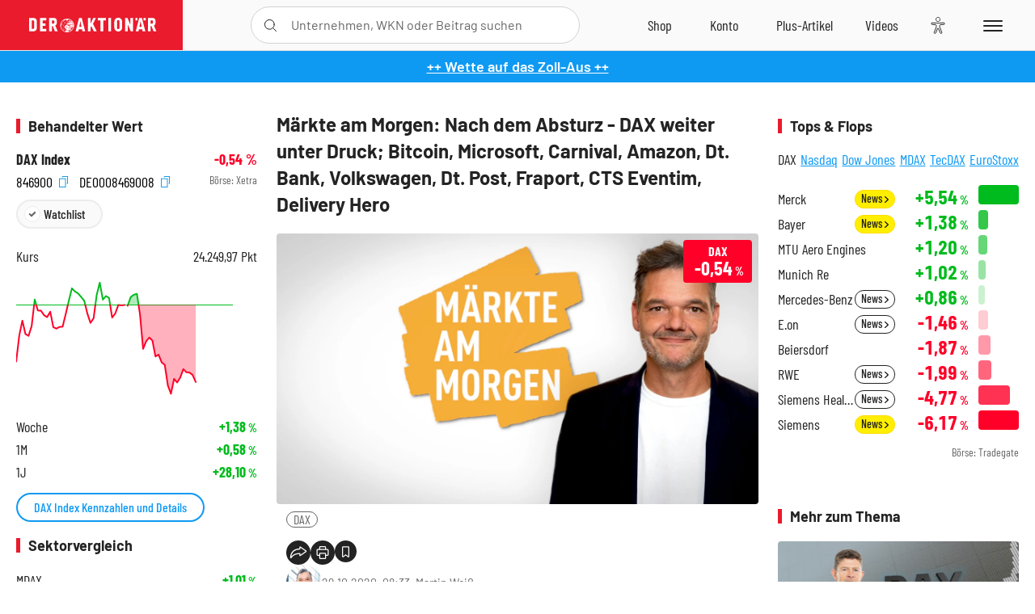

--- FILE ---
content_type: text/html; charset=utf-8
request_url: https://www.deraktionaer.de/artikel/aktien/maerkte-am-morgen-nach-dem-absturz-dax-weiter-unter-druck-bitcoin-microsoft-carnival-amazon-dt-bank-volkswagen-dt-post-fraport-cts-eventim-delivery-hero-20219697.html
body_size: 23121
content:
<!DOCTYPE html>
<html lang="de-de">
<head>
    <link rel="dns-prefetch" href="//cdn.boersenmedien.com">
    <link rel="dns-prefetch" href="//images.boersenmedien.com">
    <link rel="preconnect" href="//cdn.boersenmedien.com">
    <link rel="preconnect" href="//images.boersenmedien.com">
    
    <meta charset="utf-8">
    <meta name="viewport" content="width=device-width, initial-scale=1.0">
    <link rel="apple-touch-icon" sizes="180x180" href="/assets/images/icons/apple-touch-icon.png">
    <link rel="icon" type="image/png" sizes="32x32" href="/assets/images/icons/favicon-32x32.png">
    <link rel="icon" type="image/png" sizes="16x16" href="/assets/images/icons/favicon-16x16.png">
    <link rel="manifest" href="/manifest.json">
        <title>M&#xE4;rkte am Morgen: Nach dem Absturz - DAX weiter unter Druck; Bitcoin, Microsoft, Carnival, Amazon, Dt. Bank, Volkswagen, Dt. Post, Fraport, CTS Eventim, Delivery Hero - DER AKTION&#xC4;R</title>
    <meta name="robots" content="index, follow, noodp, max-image-preview:large">
    <meta name="theme-color" content="#e91b2c">
    <meta name="msapplication-navbutton-color" content="#e91b2c">

    <meta name="description" content="Kommt die Stabilisierung? 29.10.2020">
    <meta name="keywords" content="DAX">
    <meta name="news_keywords" content="DAX">
    <meta name="date" content="2020-10-29T08:33:00Z">
        <meta name="author" content="Martin Wei&#xDF;">
    <meta name="publisher" content="DER AKTION&#xC4;R">
    <link rel="canonical" href="https://www.deraktionaer.de/artikel/aktien/maerkte-am-morgen-nach-dem-absturz-dax-weiter-unter-druck-bitcoin-microsoft-carnival-amazon-dt-bank-volkswagen-dt-post-fraport-cts-eventim-delivery-hero-20219697.html">
    <meta property="og:title" content="M&#xE4;rkte am Morgen: Nach dem Absturz - DAX weiter unter Druck; Bitcoin, Microsoft, Carnival, Amazon, Dt. Bank, Volkswagen, Dt. Post, Fraport, CTS Eventim, Delivery Hero">
    <meta property="og:type" content="article">
        <meta property="og:image" content="https://images.boersenmedien.com/images/d91491ac-8716-4c14-93cb-67394b5148a9.jpg?w=1280">
        <meta property="og:image:width" content="1920">
        <meta property="og:image:height" content="1080">
    <meta property="og:url" content="https://www.deraktionaer.de/artikel/aktien/maerkte-am-morgen-nach-dem-absturz-dax-weiter-unter-druck-bitcoin-microsoft-carnival-amazon-dt-bank-volkswagen-dt-post-fraport-cts-eventim-delivery-hero-20219697.html">
    <meta property="og:description" content="Kommt die Stabilisierung? 29.10.2020">
    <meta property="fb:app_id" content="567365026630618">
    <meta name="twitter:card" content="summary_large_image">
    <meta name="twitter:title" content="M&#xE4;rkte am Morgen: Nach dem Absturz - DAX weiter unter Druck; Bitcoin, Microsoft, Carnival, Amazon, Dt. Bank, Volkswagen, Dt. Post, Fraport, CTS Eventim, Delivery Hero">
    <meta name="twitter:site" content="@aktionaer">
    <meta name="twitter:description" content="Kommt die Stabilisierung? 29.10.2020">
        <meta name="twitter:image" content="https://images.boersenmedien.com/images/d91491ac-8716-4c14-93cb-67394b5148a9.jpg?w=1280">
    
    
        <link rel="stylesheet" href="/assets/css/main.min.css?v=rZ20ZF1vqdF8_TfaMnskPsPukUGmbrWQ_8i4_KIwqjQ">
    
    <link rel="preload" as="script" id="IOMmBundle" href="https://data-af9a061aaf.deraktionaer.de/iomm/latest/manager/base/es6/bundle.js" />
    <link rel="preload" as="script" href="https://data-af9a061aaf.deraktionaer.de/iomm/latest/bootstrap/loader.js" />
    <script type="application/ld+json">
        {"@context":"https://schema.org","@graph":[{"@type":"WebSite","name":"DER AKTIONÄR","url":"https://www.deraktionaer.de/","potentialAction":{"@type":"SearchAction","target":"https://www.deraktionaer.de/suchen?q={search_term_string}","query-input":"required name=search_term_string"}},{"@type":"Organization","name":"Börsenmedien AG","@id":"https://www.boersenmedien.de/#publisher","url":"https://www.boersenmedien.de/","logo":{"@type":"ImageObject","url":"https://images.boersenmedien.com/images/bbc3d6ec-9cb0-4502-98d5-3adc60601cd6.png","width":1200,"height":242},"sameAs":["https://www.deraktionaer.de/","https://www.boerse-online.de/","https://www.eurams.de/"],"address":{"@type":"PostalAddress","streetAddress":"Am Eulenhof 14","addressLocality":"Kulmbach","postalCode":"95326","addressCountry":"DE"},"contactPoint":{"@type":"ContactPoint","url":"https://www.boersenmedien.de/Support/kontakt","telephone":"+49-9221-90510","contactType":"Kundenservice","availableLanguage":["Deutsch"],"areaServed":"DE"},"subOrganization":{"@type":"NewsMediaOrganization","@id":"https://www.deraktionaer.de/#publisher","name":"DER AKTIONÄR","foundingDate":"1996-01-01","url":"https://www.deraktionaer.de/","publishingPrinciples":"https://www.boersenmedien.de/agb.html","logo":{"@type":"ImageObject","url":"https://images.boersenmedien.com/images/b8000b75-24cd-4424-aeec-cf1c4544b5b6.jpg","width":1182,"height":1182},"mainEntityOfPage":{"@type":"WebPage","@id":"https://www.deraktionaer.de/"},"sameAs":["https://www.deraktionaer.de/","https://de.wikipedia.org/wiki/Der_Aktionär","https://www.facebook.com/aktionaer/","https://www.instagram.com/deraktionaer/","https://x.com/aktionaer","https://www.tiktok.com/@deraktionaer","https://apps.apple.com/de/app/der-aktionär/id448927412","https://play.google.com/store/apps/details?id=com.yopeso.deraktionar"]}}]}
    </script>
    <script src="/assets/js/ea_dynamic_loading_da.js"></script>
    <meta name="impact-site-verification" value="64808c59-4dea-4819-8bf2-c95625d83376">
</head>
<body class="">
    <script type='text/javascript' src="//data-af9a061aaf.deraktionaer.de/iomm/latest/bootstrap/loader.js"></script>
    <script data-n-head="ssr" type="text/javascript" data-body="true">
        var dataINFOnline = {
        "st": "daktion",
        "cp": "dak_rc_wf",
        "sv": "in",
        "co": "da2019",
        "sc": "yes"
        };
        IOMm('configure', { st: 'daktion', dn: 'data-af9a061aaf.deraktionaer.de', mh: 5 }); // Configure IOMm
        IOMm('pageview', dataINFOnline); // Count pageview
        IOMm('3p', 'qds', 'in'); // Trigger qds module (for agof ddf participants only!)
    </script>

    <header id="page-header">
        <div id="static-header">
            <div class="container">
                <div id="header-logo-container">
                        <a id="header-logo" href="/"><img loading="lazy" alt="DER AKTION&#xC4;R" src="https://images.boersenmedien.com/images/eef3cc9c-8c0d-43c9-a849-c732c8855a53.svg"></a>
                </div>
                <nav id="header-actions-container" aria-labelledby="header-epaper-notification">

                        <a title="Zu DER AKTIONÄR+" aria-label="Zu DER AKTIONÄR+ " href="/artikel/deraktionaerplus" id="header-aktionaerplus" class="header-action-item subpage"><span></span></a>
                    <a title="Videos" aria-label="Videos" class="header-action-item" id="header-videos" href="/videos"><span></span></a>
                    <div class="toaccount"><a title="Zum Account" aria-label="Zum Account" class="sign-in-button header-action-item" href="/account"><span></span></a></div>
                    <a title="Zum Shop" aria-label="Zum Shop" target="_blank" rel="noopener" href="https://www.boersenmedien.de/shop?btm_campaign=DA-4725-12379&btm_source=Online&btm_medium=Navigation&btm_content=deraktionaer.de&btm_term=Shop&btm_detail=shop " id="header-shop" class="header-action-item"><span></span></a>
                        <a title="E-Paper" aria-label="E-Paper" id="header-epaper" class="header-action-item" href="https://www.boersenmedien.de/produkt/deraktionaer/der-aktionaer-4725-4414.html?btm_campaign=DA-4725-12379&btm_source=Online&btm_medium=Navigation&btm_content=deraktionaer.de&btm_term=Shop&btm_detail=epaper" target="_blank" rel="noopener"><span></span></a>
                        <a title="Home" aria-label="Home" id="header-home" class="header-action-item" href="/"><span></span></a>
                    
    <button aria-label="Teilen-Menu &#xF6;ffnen" id="header-share-article" class="header-action-item">
        <span></span>
    </button>

                    
                        
<div id="search-group" class="header-action-item">
    <div id="search-button-container"><input id="search-input-placeholder" name="search-input-placeholder" role="presentation" type="text"><label aria-hidden="true" for="search-input-placeholder"></label><button class="search-button header-action-button open-search" id="header-search-button" aria-controls="search-overlay" aria-label="Suche öffnen"><span></span></button></div>
    <div id="search-overlay">
        <form method="get" id="search-input" action="/suchen">
            <input type="hidden" name="page" value="1" />
            <div class="input-wrapper">
                <input type="text" name="q" id="search-q" autocomplete="off" />
            </div>
            <button type="submit"><span class="icon-colo-primary"></span></button>
        </form>

        <div id="search-scroll-container">
            <a href="#" style="display:none;" class="search-more"><span>Alle Suchergebnisse f&#xFC;r <span class="search-value"></span> anzeigen</span></a>

            <div id="search-results-header" class="pure-g">
                <div id="search-result-symbols" class="pure-u-1-1 pure-u-sm-1-3">
                    <div class="search-title">Wertpapiere</div>
                    <div class="symbol-container"></div>
                    <div class="symbol-empty">Es gibt keine Wertpapiere.</div>
                </div>
                <div id="search-result-stories" class="pure-u-1-1 pure-u-sm-2-3">
                    <div class="search-title">Top-Artikel</div>
                    <div class="story-container"></div>
                    <div class="story-empty">Kein Treffer gefunden. Bitte versuchen Sie einen anderen Suchbegriff.</div>
                </div>
            </div>
        </div>
        <div id="search-close"><img loading="lazy" alt="Schlie&#xDF;en" src="/assets/images/svg/icon-remove.svg"></div>
    </div>
    <div id="search-overlay-background"></div>
</div>
                    
                    <div class="eyeAble_customToolOpenerClass fr-bullet-nav__link header-action-item" data-controller="bullet-layer" data-controller-options="{&quot;active-class&quot;: &quot;fr-bullet-nav__link--active&quot;}" data-tracking-header="EyeAble">
                        <div class="fr-bullet-nav__icon fr-bullet-nav__icon--eyeable eyeAbleContrastSkip"></div>
                    </div>
                    <button id="menu-button" class="hamburger hamburger--squeeze hamburger--main" type="button" aria-label="Menu" aria-controls="header-navigation">
                        <span class="hamburger-box">
                            <span class="hamburger-inner"></span>
                        </span>
                    </button>
                </nav>
            </div>
            
    <div id="share-article-nav" class="share-article-container">
        <button title="URL kopieren" class="share-url copy-button" onclick="return copy(window.location.href)"><img
                alt="CopyLink"
                src="https://images.boersenmedien.com/images/e9f70a2a-88af-4b41-b33a-e146c67328ce.svg" loading="lazy">
        </button>
        <a title="Facebook teilen" class="share-fb"
           href="https://www.facebook.com/sharer.php?u=https%3A%2F%2Fwww.deraktionaer.de%2Fartikel%2Faktien%2Fmaerkte-am-morgen-nach-dem-absturz-dax-weiter-unter-druck-bitcoin-microsoft-carnival-amazon-dt-bank-volkswagen-dt-post-fraport-cts-eventim-delivery-hero-20219697.html&amp;t=M%C3%A4rkte&#x2B;am&#x2B;Morgen%3A&#x2B;Nach&#x2B;dem&#x2B;Absturz&#x2B;-&#x2B;DAX&#x2B;weiter&#x2B;unter&#x2B;Druck%3B&#x2B;Bitcoin%2C&#x2B;Microsoft%2C&#x2B;Carnival%2C&#x2B;Amazon%2C&#x2B;Dt.&#x2B;Bank%2C&#x2B;Volkswagen%2C&#x2B;Dt.&#x2B;Post%2C&#x2B;Fraport%2C&#x2B;CTS&#x2B;Eventim%2C&#x2B;Delivery&#x2B;Hero"
           rel="noopener" target="da_social"><span></span></a>
        <a title="Tweet" class="share-twitter"
           href="https://twitter.com/intent/tweet?url=https%3A%2F%2Fwww.deraktionaer.de%2Fartikel%2Faktien%2Fmaerkte-am-morgen-nach-dem-absturz-dax-weiter-unter-druck-bitcoin-microsoft-carnival-amazon-dt-bank-volkswagen-dt-post-fraport-cts-eventim-delivery-hero-20219697.html" rel="noopener"
           target="da_social"><span></span></a>
        <a title="Per E-Mail teilen" class="share-mail"
           href="mailto:?body=https://www.deraktionaer.dehttps://www.deraktionaer.de/artikel/aktien/maerkte-am-morgen-nach-dem-absturz-dax-weiter-unter-druck-bitcoin-microsoft-carnival-amazon-dt-bank-volkswagen-dt-post-fraport-cts-eventim-delivery-hero-20219697.html" rel="noopener"
           target="da_social"><span></span></a>
        <a title="Seite Drucken" class="share-print" href="javascript:self.print()"><span></span></a>
    </div>

        </div>
        <div id="header-navigation" class="pure-g">
            <div id="navigation-main" class="pure-u-1-1 pure-u-xl-2-3">
                <nav id="navigation" aria-label="Navigation">
                    <ul>
                        <li><a href="/">Home</a></li>
                            <li><a href="/magazin">Magazin</a></li>    
                        <li><a href="/marktueberblick.html">Marktüberblick</a></li>
                        <li>
                            <a href="/musterdepots.html">Depots</a>
                            <span class="open-sub"></span>
                            <div>
                                <ul>
                                    
                                        
        <li><a href="/real-musterdepot.html">Real-Depot</a></li>
        <li><a href="/aktionaer-musterdepot.html">AKTION&#xC4;R-Depot</a></li>
        <li><a href="/derivate-favoriten-empfehlungen.html">AKTION&#xC4;R Derivate-Favoriten</a></li>
        <li><a href="/langfristiges-musterdepot.html">Schlag-den-Buffett-Depot (Langfristiges Musterdepot)</a></li>
        <li><a href="/tsi-musterdepot.html">TSI-Musterdepot</a></li>

                                    
                                </ul>
                            </div>
                        </li>
                        <li class="navigation-strong"><a href="/artikel/deraktionaerplus">DER AKTIONÄR<strong>+</strong></a></li>
                        <li><a href="/invest">DER AKTIONÄR Indizes</a></li>
                        <li>
                            <span class="nav-no-link">Finanz-Check</span>
                            <span class="open-sub"></span>
                            <div>
                                <ul>
                                    <li><a href="/broker-vergleich">Broker-Vergleich</a></li>
                                    <li><a href="/krypto-broker-vergleich">Krypto-Broker-Vergleich</a></li>
                                    <li><a href="/krypto-boersen-vergleich">Krypto-Börsen-Vergleich</a></li>
                                    <li><a href="/kinderdepot-broker-vergleich">Kinderdepot-Vergleich</a></li>
                                    <li><a href="/tagesgeld-vergleich.html">Tagesgeld-Vergleich</a></li>
                                    <li><a href="/festgeld-vergleich.html">Festgeld-Vergleich</a></li>
                                </ul>
                            </div>
                        </li>
                        <li><a href="/podcasts">Podcasts</a></li>
                        <li>
                            <a href="/videos">DER AKTIONÄR TV</a>
                            <span class="open-sub"></span>
                            <div>
                                <ul>
                                    <li><a href="/videos">Übersicht</a></li>
                                        <li><a href="/videos/boersenpunk/1">B&#xF6;rsenpunk</a></li>
                                        <li><a href="/videos/dax-check/1">DAX-Check LIVE</a></li>
                                        <li><a href="/videos/futuremarkets/1">Future Markets</a></li>
                                        <li><a href="/videos/goldexpertebussler/1">Goldfolio</a></li>
                                        <li><a href="/videos/heavytraderz/1">HeavytraderZ</a></li>
                                        <li><a href="/videos/hotstockreport/1">Hot Stock Report</a></li>
                                        <li><a href="/videos/olivermichel/1">Krypto-Talk</a></li>
                                        <li><a href="/videos/maydornsmeinung/1">maydornsmeinung</a></li>
                                        <li><a href="/videos/schroedersnebenwerte/1">Schr&#xF6;ders Nebenwerte-Watchlist</a></li>
                                        <li><a href="/videos/trading-tipps/1">Trading-Tipp</a></li>
                                        <li><a href="/videos/keyinvest/1">UBS DailyTrader</a></li>
                                </ul>
                            </div>
                        </li>
                        <li>
                            <a href="https://www.boersenmedien.de/shop" target="_blank" rel="noopener">Abo &amp; Shop</a>
                            <span class="open-sub"></span>
                            <div>
                                <ul>
                                    <li><a href="https://www.boersenmedien.de/magazine/deraktionaer/einzelausgaben" target="_blank" rel="noopener">DER AKTIONÄR</a></li>
                                    <li><a href="https://www.boersenmedien.de/aktienreports/1" target="_blank" rel="noopener">Aktien-Reports</a></li>
                                    <li><a href="https://www.boersenmedien.de/boersendienste" target="_blank" rel="noopener">Börsendienste</a></li>
                                </ul>
                            </div>
                        </li>
                        <li><a href="/experten">Experten</a></li>
                        <li><a href="https://www.boersenmedien.com/karriere/jobangebote">Jobs/Karriere</a></li>
                    </ul>
                </nav>
                <nav id="navigation-user" aria-label="Mein Konto">
                        <div class="signin">
                            <div class="navigation-user-row sign-in-button">
                                <div><strong>Sie sind neu hier?</strong> Registrieren Sie sich kostenlos um alle Funktionen unserer Website nutzen zu können:</div>
                                <div><a href="https://login.boersenmedien.com/account/signup" class=" pure-button-secondary"><span>Registrieren</span></a></div>
                            </div>
                            <span class="sign-in-loading">Laden</span>
                        </div>
                        <div class="signin">
                            <div class="navigation-user-row sign-in-button">
                                <div><strong>Sie sind bereits registriert?</strong> Hier können Sie sich anmelden:</div>
                                <div>
                                    <a class=" pure-button-secondary" href="/account/signin"><span>Anmelden</span></a>
                                </div>
                            </div>
                            <span class="sign-in-loading">Laden</span>
                        </div>
                        <div class="signout">
                            <strong id="navigation-head">Willkommen auf deraktionaer.de!</strong><br>
                            <a class="user-nav-button user-nav-symbols" href="/account/watchlist">Meine Watchlist</a>
                            <a class="user-nav-button user-nav-articles" href="/account/bookmarks">Gespeicherten Artikel</a>
                            <a href="https://konto.boersenmedien.com" target="_blank" rel="noopener" class="user-nav-button user-nav-bmagaccount">Börsenmedien Konto</a>
                            <a class="pure-button-primary" href="/account/logout"><span class="sing-out-button">Abmelden</span></a>
                            <br>
                        </div>
                </nav>
                <div class="pure-g">
                    <div id="navigation-app" class="pure-u-1-1 pure-u-lg-1-2">
                        <div><img loading="lazy" alt="DER-AKTION&#xC4;R App" id="app-logo" src="https://images.boersenmedien.com/images/757ea3d3-5e46-4275-80df-30eb7052784c.svg"> DER AKTIONÄR – Unsere App</div>
                        <div><a target="_blank" rel="noopener" id="app-apple" href="https://itunes.apple.com/de/app/der-aktionar-deutschlands/id448927412"><img loading="lazy" alt="Laden im Appstore" src="/assets/images/svg/logo-appstore.svg"></a><a id="app-android" target="_blank" rel="noopener" href="https://play.google.com/store/apps/details?id=com.yopeso.deraktionar"><img alt="Jetzt bei Google Play" src="/assets/images/svg/logo-gplay.svg" /></a></div>
                    </div>
                    <div id="navigation-sm" class="pure-u-1-1 pure-u-lg-1-2">
                        <strong>Folgen Sie uns</strong><br>
                        <a class="share-youtube" target="_blank" rel="noopener" href="https://www.youtube.com/user/DAFChannel/videos">Youtube</a>
                        <a class="share-instagram" target="_blank" rel="noopener" href="https://www.instagram.com/deraktionaer/">Instagram</a>
                        <a class="share-fb" target="_blank" rel="noopener" href="https://www.facebook.com/aktionaer">Facebook</a>
                        <a class="share-twitter" target="_blank" rel="noopener" href="https://twitter.com/aktionaer">Twitter</a>
                    </div>
                </div>
            </div>
            <aside id="navigation-sidebar" class="pure-u-1-1 pure-u-xl-1-3">
                <div class="pure-g">
                    <div id="navigation-stories" class="pure-u-1-1 pure-u-md-16-24 pure-u-xl-1-1"></div>
                    <div id="navigation-symbols" class="pure-u-1-1 pure-u-md-8-24 pure-u-xl-1-1"></div>
                </div>
            </aside>
        </div>
    </header>

    <div class="breaking-news-container">
        

        <div class="header-banner">
            <div><a href="https://www.boersenmedien.de/produkt/deraktionaer/der-aktionaer-4725-4414.html?btm_campaign=DA-2547-12379&amp;btm_source=Online&amp;btm_medium=BalkenBlau&amp;btm_content=deraktionaer.de&amp;btm_term=Shop" target="_blank" rel="nofollow">&#x2B;&#x2B; Wette auf das Zoll-Aus &#x2B;&#x2B;</a></div>
        </div>

    </div>

        <div id="banner-top-container">
            <div id="banner-big-bill-container">
                <div id="Ads_BA_BS" style="position: relative; text-align: center;">                    
                    <div id='Ads-Bigsize'></div>
                </div>
            </div>
            <div id="banner-sky-container">
                <div id="Ads_BA_SKY">
                    <div id='Ads-Sky' style='min-width: 120px; min-height: 600px;'></div>
                </div>
            </div>
            <div id="banner-sky-left-container">
                <div id="Ads_BA_SKY_LEFT">
                    <div id='Ads-Sky-Left' style='min-width: 120px; min-height: 600px;'></div>
                </div>
            </div>
        </div>

    <div id="page-body" class="container">
        
<article id="article-detail" aria-labelledby="article-title">
    <div id="article-detail-content">
        <header id="article-detail-header">
            <h1 id="article-title">Märkte am Morgen: Nach dem Absturz - DAX weiter unter Druck; Bitcoin, Microsoft, Carnival, Amazon, Dt. Bank, Volkswagen, Dt. Post, Fraport, CTS Eventim, Delivery Hero</h1>
            <div class="article-header-image">
                <figure>
                    <picture>
                        <source media="(min-width: 1023px)" srcset="https://images.boersenmedien.com/images/d91491ac-8716-4c14-93cb-67394b5148a9.jpg?w=1280&webp=true"
                                type="image/webp">
                        <source media="(min-width: 767px)" srcset="https://images.boersenmedien.com/images/d91491ac-8716-4c14-93cb-67394b5148a9.jpg?w=1280&webp=true"
                                type="image/webp">
                        <img loading="lazy" src="https://images.boersenmedien.com/images/d91491ac-8716-4c14-93cb-67394b5148a9.jpg?w=1280&webp=true"
                             alt="Märkte am Morgen: Nach dem Absturz - DAX weiter unter Druck; Bitcoin, Microsoft, Carnival, Amazon, Dt. Bank, Volkswagen, Dt. Post, Fraport, CTS Eventim, Delivery Hero">
                    </picture>
                </figure>
                    
<a class="stock-info stock-info-badge stock-info-badge-big" data-quote="DE0008469008" title="DAX Index" href="/aktien/kurse/dax-de0008469008.html">
    <span class="stock-info-name flex-ellipsis-variable">DAX</span>
    <span class="changePct">-</span>&thinsp;<span class="percentSgn">%</span>    
</a>
            </div>
            <ul id="article-detail-keywords">
                        <li><a href="/suchen?q=%22dax%22">DAX</a></li>
            </ul>
            <div id="article-header-info">
                <div class="author-info">
                            <img loading="lazy" alt="Martin Wei&#xDF;" class="pure-img"
                                 src="https://images.boersenmedien.com/images/253d0281-c5f0-425b-9d85-0d1bd56a7f57.jpg?w=80">
                            29.10.2020, 08:33
                            <span class="article-header-author"> &#8231; <a href="/experten/martin-weiss.html">Martin Wei&#xDF;</a></span>
                </div>
                <div id="share-container">
                    <div class="share-buttons">
                        <button aria-label="Teilen-Menu &#xF6;ffnen" id="sm-page-button"
                                class="share-button"></button>
                        
<div id="share-page-nav" class="share-article-container">
	<button title="URL kopieren" class="are-url copy-button" onclick="return copy(window.location.href)"><img alt="AltLinkShare" src="https://images.boersenmedien.com/images/e9f70a2a-88af-4b41-b33a-e146c67328ce.svg" loading="lazy"></button>
	<a title="Facebook teilen" class="share-fb" href="https://www.facebook.com/sharer.php?u=https%3A%2F%2Fwww.deraktionaer.de%2Fartikel%2Faktien%2Fmaerkte-am-morgen-nach-dem-absturz-dax-weiter-unter-druck-bitcoin-microsoft-carnival-amazon-dt-bank-volkswagen-dt-post-fraport-cts-eventim-delivery-hero-20219697.html&amp;t=M%C3%A4rkte&#x2B;am&#x2B;Morgen%3A&#x2B;Nach&#x2B;dem&#x2B;Absturz&#x2B;-&#x2B;DAX&#x2B;weiter&#x2B;unter&#x2B;Druck%3B&#x2B;Bitcoin%2C&#x2B;Microsoft%2C&#x2B;Carnival%2C&#x2B;Amazon%2C&#x2B;Dt.&#x2B;Bank%2C&#x2B;Volkswagen%2C&#x2B;Dt.&#x2B;Post%2C&#x2B;Fraport%2C&#x2B;CTS&#x2B;Eventim%2C&#x2B;Delivery&#x2B;Hero" rel="noopener" target="da_social"><img alt="Bei facebook teilen" src="https://images.boersenmedien.com/images/static/icon-facebook-grey.svg" loading="lazy"></a>
	<a title="Tweet" class="share-twitter" href="https://twitter.com/intent/tweet?url=https%3A%2F%2Fwww.deraktionaer.de%2Fartikel%2Faktien%2Fmaerkte-am-morgen-nach-dem-absturz-dax-weiter-unter-druck-bitcoin-microsoft-carnival-amazon-dt-bank-volkswagen-dt-post-fraport-cts-eventim-delivery-hero-20219697.html&text=M%C3%A4rkte&#x2B;am&#x2B;Morgen%3A&#x2B;Nach&#x2B;dem&#x2B;Absturz&#x2B;-&#x2B;DAX&#x2B;weiter&#x2B;unter&#x2B;Druck%3B&#x2B;Bitcoin%2C&#x2B;Microsoft%2C&#x2B;Carnival%2C&#x2B;Amazon%2C&#x2B;Dt.&#x2B;Bank%2C&#x2B;Volkswagen%2C&#x2B;Dt.&#x2B;Post%2C&#x2B;Fraport%2C&#x2B;CTS&#x2B;Eventim%2C&#x2B;Delivery&#x2B;Hero" rel="noopener" target="da_social"><img alt="Mit twitter teilen" src="https://images.boersenmedien.com/images/c2ffe345-c71f-42e4-9ee3-bd80ca076e68.svg" loading="lazy"></a>
	<a title="Per E-Mail teilen" class="share-mail" href="mailto:?body=https://www.deraktionaer.de/artikel/aktien/maerkte-am-morgen-nach-dem-absturz-dax-weiter-unter-druck-bitcoin-microsoft-carnival-amazon-dt-bank-volkswagen-dt-post-fraport-cts-eventim-delivery-hero-20219697.html" rel="noopener" target="da_social"><img alt="Nachricht senden" src="https://images.boersenmedien.com/images/static/icon-email-grey.svg" loading="lazy"></a>
</div>
                        <a id="print-page-button" class="share-button" title="Seite Drucken"
                           href="javascript:self.print()"><span></span></a>
                        <button id="save-article-body" aria-label="Artikel zu Favoriten hinzuf&#xFC;gen"
                                data-bookmark="20219697" class="add"><span></span></button>
                    </div>
                </div>
            </div>
        </header>

        <div id="article-body">
                        
<p class="article-introduction">Kommt die Stabilisierung? Nach dem DAX-Absturz zur Wochenmitte um mehr als 4 Prozent, setzt sich der Abgabedruck heute zunächst fort und drückt den deutschen Leitindex weitere 0,5 Prozent in die Tiefe. Die Angst vor den wirtschaftlichen Auswirkungen des für November beschlossenen Lockdowns treibt die Anleger an die Seitenlinien. Hinzu kamen die höchsten Kursverluste seit Juni an der Wall Street. Alle aktuellen Entwicklungen sehen Sie im Video.</p>
                        
<div class="text-center article-video no-bottom-border">
    <div class="embed-container">
        <iframe src="https://www.youtube.com/embed/jE4Z16ajBy8" allowfullscreen title="YouTube Video"></iframe>
    </div>
</div>
        </div>
            <div class="clear-both">
                <h2 id="werte-title" class="category-headline">Behandelte Werte</h2>
                <div class="table-scrollx-container">
                    <table class="pure-table pure-table-horizontal werte-table" aria-labelledby="werte-title">
                        <thead>
                        <tr>
                            <th scope="col">Name</th>
                            <th scope="col" class="text-center">Wert</th>
                            <th scope="col" class="text-center">Veränderung<br><small>Heute in %</small></th>
                        </tr>
                        </thead>
                        <tbody>
                            <tr class="stock-info" data-quote="DE0008469008" style="opacity:1">
                                <td><a title="DAX Index" href="/aktien/kurse/dax-de0008469008.html">DAX</a></td>
                                <td class="text-center nowrap"><span
                                        class="price">-</span>&thinsp;Pkt.</td>
                                <td class="text-center"><span class="stock-info-badge"><span
                                            class="changePct"></span></span></td>
                            </tr>
                        </tbody>
                    </table>
                </div>
                <br>
            </div>
        <div class="hidden">
                    <span class="category-data" data-category="USA"></span>
                    <span class="category-data" data-category="Deutschland"></span>
                    <span class="category-data" data-category="China"></span>
        </div>

            
    <h2 class="category-headline">Aktuelle Ausgabe</h2>
    <div class="article-list-latest-issue">
        <div class="last-issue-cover">
            <a class="release-item-image" href="https://www.boersenmedien.de/produkt/deraktionaer/der-aktionaer-4725-4414.html?btm_campaign=DA-2547-12379&btm_source=Online&btm_medium=Widget&btm_content=deraktionaer.de&btm_term=Shop&btm_detail=Neuerscheinungen&btm_info=%2Fartikel%2Faktien%2Fmaerkte-am-morgen-nach-dem-absturz-dax-weiter-unter-druck-bitcoin-microsoft-carnival-amazon-dt-bank-volkswagen-dt-post-fraport-cts-eventim-delivery-hero-20219697.html" target="_blank">
                <img loading="lazy" alt="DER AKTION&#xC4;R 47/25" src="https://images.boersenmedien.com/images/525255bf-7303-4622-85e5-db48992381c3.jpg?w=600&webp=true" />
            </a>
        </div>
        <h3>
            <a class="release-item-image" href="https://www.boersenmedien.de/produkt/deraktionaer/der-aktionaer-4725-4414.html?btm_campaign=DA-2547-12379&btm_source=Online&btm_medium=Widget&btm_content=deraktionaer.de&btm_term=Shop&btm_detail=Neuerscheinungen&btm_info=%2Fartikel%2Faktien%2Fmaerkte-am-morgen-nach-dem-absturz-dax-weiter-unter-druck-bitcoin-microsoft-carnival-amazon-dt-bank-volkswagen-dt-post-fraport-cts-eventim-delivery-hero-20219697.html" target="_blank">
                Kehrtwende im Zollstreit? Diese Trump-Trades sind hei&#xDF;e Wetten!
            </a>
        </h3>
        <div class="latest-issue-data">
            <span><i title="Ausgabennummer" class="icon-book icon-color-secondary"></i>Nr. 47/25</span>
            <span><i title="Preis" class="icon-price icon-color-secondary"></i>8,90&thinsp;&euro;</span>
        </div>
        <div class="button-container">
            <a class="pure-button pure-button-paypal" target="_blank" rel="noopener" href="https://www.boersenmedien.de/zahlungsmethode/paypal/express/4414?btm_campaign=DA-2547-12379&btm_source=Online&btm_medium=Widget&btm_content=deraktionaer.de&btm_term=PPExpress&btm_detail=AktuelleAusgabe&btm_info=%2Fartikel%2Faktien%2Fmaerkte-am-morgen-nach-dem-absturz-dax-weiter-unter-druck-bitcoin-microsoft-carnival-amazon-dt-bank-volkswagen-dt-post-fraport-cts-eventim-delivery-hero-20219697.html"><img loading="lazy" src="https://images.boersenmedien.com/images/74d4a911-0acd-4505-abbe-7e50458f125b.svg" alt="Paypal" title="Paypal"> Sofortkauf</a>
            <a class="pure-button pure-button-secondary" target="_blank" rel="noopener" href="https://www.boersenmedien.de/Checkout/AddToCart?id=4414&btm_campaign=DA-2547-12379&btm_source=Online&btm_medium=Widget&btm_content=deraktionaer.de&btm_term=Warenkorb&btm_detail=AktuelleAusgabe&btm_info=%2Fartikel%2Faktien%2Fmaerkte-am-morgen-nach-dem-absturz-dax-weiter-unter-druck-bitcoin-microsoft-carnival-amazon-dt-bank-volkswagen-dt-post-fraport-cts-eventim-delivery-hero-20219697.html">Im Shop kaufen</a>
            <small>Sie erhalten einen Download-Link per E-Mail. Außerdem können Sie gekaufte E-Paper in Ihrem <a class="text-link" href="https://konto.boersenmedien.de" target="_blank">Konto</a> herunterladen.</small>
        </div>
    </div>

            <div id="similar-product">
                <section>
    <h2 class="category-headline">Buchtipp: Der gro&#xDF;e Gebert</h2>
    <div class="pure-g">
        <div id="similar-product-description">
            <p>„Der intelligente Investor“, „Börsenindikatoren“ und „Börsenzyklen“ sind Klassiker der Börsen­literatur. Ihr Autor ist der seit vielen Jahrzehnten an der Börse außerordentlich erfolgreiche Physiker Thomas Gebert, dessen „Gebert Börsenindikator“ seit Jahren die Fachwelt durch seine Einfachheit und durch seine Outperformance beeindruckt. Nun hat Thomas Gebert seine drei Best­seller komplett überarbeitet, an die heutige ­Situation angepasst und mit aktuellen Beispielen ver­sehen. <br>„Der große Gebert“ ist geballtes Börsenwissen, das dem Leser eine Anleitung gibt, wie er sachlich, unaufgeregt und überaus erfolgreich an den Märkten agieren kann.</p>
        </div>
        <div class="article-list-image-container pure-u-1-1 pure-u-sm-6-24">
            <a href="https://www.boersenmedien.de/produkt/buch/der-groe-gebert-3458.html?ref=deraktionaer" target="_blank" rel="noopener">
                <img loading="lazy" src="https://images.boersenmedien.com/images/a35d7d7a-2fe7-448f-af7c-eb8efd14eb81.jpg?w=500&webp=true" class="pure-img" title="Der gro&#xDF;e Gebert" alt="Der gro&#xDF;e Gebert">
            </a>
        </div>
        <div class="article-list-text-container pure-u-1-1 pure-u-sm-18-24">
                <div class="book-product-info"><p><b>Autoren:</b> Gebert, Thomas<br><b>Seitenanzahl:</b> 336<br><b>Erscheinungstermin:</b> 08.02.2024<br><b>Format:</b> Taschenbuch<br><b>ISBN:</b> 978-3-86470-965-4<br></p></div>
            <div class="book-product-price">
                <strong>Preis:</strong> 14,90&thinsp;€
            </div>
            <div class="button-container">
                <a class="pure-button pure-button-paypal"
                   href="https://www.boersenmedien.de/zahlungsmethode/paypal/express/3458?ref=deraktionaer"
                   target="_blank" rel="noopener" alt="Paypal Sofortkauf" title="Paypal Sofortkauf">
                    <img loading="lazy" src="https://images.boersenmedien.com/images/74d4a911-0acd-4505-abbe-7e50458f125b.svg"
                         alt="Paypal" title="Paypal">
                </a>
                <a class="pure-button pure-button-secondary"
                   href="https://www.boersenmedien.de/Checkout/AddToCart?id=3458?ref=deraktionaer"
                   target="_blank" rel="noopener">
                    Im Shop kaufen
                </a>                
            </div>
        </div>
    </div>
</section>
            </div>
    </div>
    
<aside id="article-detail-symbol" aria-label="Wertpapierinformationen" data-quote="DE0008469008">
        <h2 class="category-headline">Behandelter Wert</h2>
        <div class="symbol-intro">
            <div>
                <a href="/aktien/kurse/dax-de0008469008.html">DAX Index</a>
                <strong class="text-right stock-info"><span class="changePct"></span><span class="percentSgn">&thinsp;%</span></strong>
            </div>
            <div>
                <div>
                        <button class="copy-button" onclick="return copy('846900')"> 846900 <i class="icon--exit-fullscreen icon-copy icon-color-action"></i></button>
                        <button class="copy-button" onclick="return copy('DE0008469008')"> DE0008469008 <i class="icon--exit-fullscreen icon-copy icon-color-action"></i></button>
                </div>
                <small class="text-right">Börse: <span class="exchange"></span></small>
            </div>
            <div id="save-symbol-body">
                <button class="add pure-button pure-button-primary" aria-label="Wert zur Watchlist hinzuf&#xFC;gen" data-watchlist="DE0008469008"> Watchlist</button>
            </div>
        </div>
        <dl aria-label="Wertpapierdetails zu DAX Index" class="symbol-information">
            <dt>Kurs</dt>
            <dd><span class="price"></span> <span class="currency"></span></dd>

        </dl>
        <div id="article-detail-symbols-chart">
            <a id="sparkline-chart-container" href="/aktien/kurse/dax-de0008469008.html">
                <div id="sparkline-chart"></div>
            </a>
            <div id="symbol_performance"></div>
            <a class="pure-button pure-button-primary" title="DAX Index Kennzahlen und Details" href="/aktien/kurse/dax-de0008469008.html">DAX Index Kennzahlen und Details</a>
        </div>
        <div data-peergroup="DE0008469008" id="article-detail-symbol-peergroup-container"></div>
</aside>
    
<aside id="article-detail-further" aria-labelledby="more-title">
        <section>
            <h2 class="category-headline">Tops &amp; Flops</h2>
            <div class="tabs" id="topflop">
                <ul class="tab-nav">
                        <li><a id="topflop-Dax" class="">DAX</a></li>
                        <li><a id="topflop-Nasdaq" class="inactive">Nasdaq</a></li>
                        <li><a id="topflop-DowJones" class="inactive">Dow Jones</a></li>
                        <li><a id="topflop-MDax" class="inactive">MDAX</a></li>
                        <li><a id="topflop-TecDax" class="inactive">TecDAX</a></li>
                        <li><a id="topflop-Eurostoxx" class="inactive">EuroStoxx</a></li>
                </ul>
                <div>
                        <div class="tab-page" id="topflop-Dax-c" style="display:block">
                            <ul class="topflop">
        <li class="top">
            <div class="topflop-company">
                <a class="topflop-name" href="/aktien/kurse/merck-de0006599905.html">Merck</a>
                    <span class="news">
                        <a href="/artikel/maerkte-forex-zinsen/dax-kurz-vor-ausbruch-bilfinger-cancom-dt-telekom-eckert-ziegler-merck-sma-solar-talanx-im-check-20390291.html">
                            News <i class="icon-arrow"></i>
                        </a>
                    </span>
            </div>
            <span class="topflop-value up">&#x2B;5,54<span>&thinsp;%</span></span>
            <span class="topflop-bar up"><span class="progress" style="width:100.00%"></span></span>
            
        </li>
        <li class="top">
            <div class="topflop-company">
                <a class="topflop-name" href="/aktien/kurse/bayer-de000bay0017.html">Bayer</a>
                    <span class="news">
                        <a href="/artikel/pharma-biotech/bayer-aktie-im-aufwind-das-raten-jetzt-die-analysten-20390270.html">
                            News <i class="icon-arrow"></i>
                        </a>
                    </span>
            </div>
            <span class="topflop-value up">&#x2B;1,38<span>&thinsp;%</span></span>
            <span class="topflop-bar up"><span class="progress" style="width:24.85%"></span></span>
            
        </li>
        <li class="top">
            <div class="topflop-company">
                <a class="topflop-name" href="/aktien/kurse/mtuaeroengines-de000a0d9pt0.html">MTU Aero Engines</a>
            </div>
            <span class="topflop-value up">&#x2B;1,20<span>&thinsp;%</span></span>
            <span class="topflop-bar up"><span class="progress" style="width:21.74%"></span></span>
            
        </li>
        <li class="top">
            <div class="topflop-company">
                <a class="topflop-name" href="/aktien/kurse/munichre-de0008430026.html">Munich Re</a>
            </div>
            <span class="topflop-value up">&#x2B;1,02<span>&thinsp;%</span></span>
            <span class="topflop-bar up"><span class="progress" style="width:18.44%"></span></span>
            
        </li>
        <li class="top">
            <div class="topflop-company">
                <a class="topflop-name" href="/aktien/kurse/mercedes-benz-de0007100000.html">Mercedes-Benz</a>
                    <span class="news news-secondary">
                        <a href="/nachricht/roundupausfuerdasverbrenner-auskoalitionuneinig-483436.html">
                            News <i class="icon-arrow"></i>
                        </a>
                    </span>
            </div>
            <span class="topflop-value up">&#x2B;0,86<span>&thinsp;%</span></span>
            <span class="topflop-bar up"><span class="progress" style="width:15.55%"></span></span>
            
        </li>
        <li class="flop">
            <div class="topflop-company">
                <a class="topflop-name" href="/aktien/kurse/eon-de000enag999.html">E.on</a>
                    <span class="news news-secondary">
                        <a href="/nachricht/eqs-ddeonsedeutsch-483530.html">
                            News <i class="icon-arrow"></i>
                        </a>
                    </span>
            </div>
            <span class="topflop-value down">-1,46<span>&thinsp;%</span></span>
            <span class="topflop-bar down"><span class="progress" style="width:23.67%"></span></span>
            
        </li>
        <li class="flop">
            <div class="topflop-company">
                <a class="topflop-name" href="/aktien/kurse/beiersdorf-de0005200000.html">Beiersdorf</a>
            </div>
            <span class="topflop-value down">-1,87<span>&thinsp;%</span></span>
            <span class="topflop-bar down"><span class="progress" style="width:30.29%"></span></span>
            
        </li>
        <li class="flop">
            <div class="topflop-company">
                <a class="topflop-name" href="/aktien/kurse/rwe-de0007037129.html">RWE</a>
                    <span class="news news-secondary">
                        <a href="/nachricht/aktien-flashrwekorrigierennachskeptischerkepler-einstufung-483506.html">
                            News <i class="icon-arrow"></i>
                        </a>
                    </span>
            </div>
            <span class="topflop-value down">-1,99<span>&thinsp;%</span></span>
            <span class="topflop-bar down"><span class="progress" style="width:32.22%"></span></span>
            
        </li>
        <li class="flop">
            <div class="topflop-company">
                <a class="topflop-name" href="/aktien/kurse/siemenshealthineers-de000shl1006.html">Siemens Healthineers</a>
                    <span class="news news-secondary">
                        <a href="/nachricht/siemenssetztaufdigitalgeschaeft-483420.html">
                            News <i class="icon-arrow"></i>
                        </a>
                    </span>
            </div>
            <span class="topflop-value down">-4,77<span>&thinsp;%</span></span>
            <span class="topflop-bar down"><span class="progress" style="width:77.34%"></span></span>
            
        </li>
        <li class="flop">
            <div class="topflop-company">
                <a class="topflop-name" href="/aktien/kurse/siemens-de0007236101.html">Siemens</a>
                    <span class="news">
                        <a href="/artikel/aktien/siemens-zahlen-ausblick-kapitalmarkttag-jetzt-zaehlt-es-20390289.html">News <i class="icon-arrow"></i></a>
                    </span>
            </div>
            <span class="topflop-value down">-6,17<span>&thinsp;%</span></span>
            <span class="topflop-bar down"><span class="progress" style="width:100.00%"></span></span>
            
        </li>
</ul>
<small>Börse: Tradegate</small>
                        </div>
                        <div class="tab-page" id="topflop-Nasdaq-c" style="">
                            <ul class="topflop">
        <li class="top">
            <div class="topflop-company">
                <a class="topflop-name" href="/aktien/kurse/ciscosystems-us17275r1023.html">Cisco Systems</a>
                    <span class="news">
                        <a href="/artikel/aktien/disco-bei-cisco-darum-feiern-aktionaer-leser-jetzt-20390299.html">
                            News <i class="icon-arrow"></i>
                        </a>
                    </span>
            </div>
            <span class="topflop-value up">&#x2B;6,34<span>&thinsp;%</span></span>
            <span class="topflop-bar up"><span class="progress" style="width:100.00%"></span></span>
            
        </li>
        <li class="top">
            <div class="topflop-company">
                <a class="topflop-name" href="/aktien/kurse/coca-colaeuropacificpartnersplc-gb00bdcpn049.html">Coca-Cola Europacific Partners PLC</a>
            </div>
            <span class="topflop-value up">&#x2B;1,00<span>&thinsp;%</span></span>
            <span class="topflop-bar up"><span class="progress" style="width:15.70%"></span></span>
            
        </li>
        <li class="top">
            <div class="topflop-company">
                <a class="topflop-name" href="/aktien/kurse/analogdevices-us0326541051.html">Analog Devices</a>
            </div>
            <span class="topflop-value up">&#x2B;0,84<span>&thinsp;%</span></span>
            <span class="topflop-bar up"><span class="progress" style="width:13.24%"></span></span>
            
        </li>
        <li class="top">
            <div class="topflop-company">
                <a class="topflop-name" href="/aktien/kurse/xcelenergy-us98389b1008.html">Xcel Energy</a>
            </div>
            <span class="topflop-value up">&#x2B;0,72<span>&thinsp;%</span></span>
            <span class="topflop-bar up"><span class="progress" style="width:11.32%"></span></span>
            
        </li>
        <li class="top">
            <div class="topflop-company">
                <a class="topflop-name" href="/aktien/kurse/veriskanalytics-us92345y1064.html">Verisk Analytics</a>
            </div>
            <span class="topflop-value up">&#x2B;0,71<span>&thinsp;%</span></span>
            <span class="topflop-bar up"><span class="progress" style="width:11.15%"></span></span>
            
        </li>
        <li class="flop">
            <div class="topflop-company">
                <a class="topflop-name" href="/aktien/kurse/nvidia-us67066g1040.html">Nvidia</a>
                    <span class="news">
                        <a href="/artikel/deraktionaerplus/vergesst-den-chart-des-grauens-dow-jones-60000-20390315.html">News <i class="icon-arrow"></i></a>
                    </span>
            </div>
            <span class="topflop-value down">-1,37<span>&thinsp;%</span></span>
            <span class="topflop-bar down"><span class="progress" style="width:67.51%"></span></span>
            
        </li>
        <li class="flop">
            <div class="topflop-company">
                <a class="topflop-name" href="/aktien/kurse/marvelltechnologygroup-us5738741041.html">Marvell Technology Group</a>
            </div>
            <span class="topflop-value down">-1,79<span>&thinsp;%</span></span>
            <span class="topflop-bar down"><span class="progress" style="width:87.88%"></span></span>
            
        </li>
        <li class="flop">
            <div class="topflop-company">
                <a class="topflop-name" href="/aktien/kurse/datadog-us23804l1035.html">Datadog</a>
            </div>
            <span class="topflop-value down">-1,80<span>&thinsp;%</span></span>
            <span class="topflop-bar down"><span class="progress" style="width:88.25%"></span></span>
            
        </li>
        <li class="flop">
            <div class="topflop-company">
                <a class="topflop-name" href="/aktien/kurse/palantirtechnologies-us69608a1088.html">Palantir Technologies</a>
            </div>
            <span class="topflop-value down">-1,81<span>&thinsp;%</span></span>
            <span class="topflop-bar down"><span class="progress" style="width:88.98%"></span></span>
            
        </li>
        <li class="flop">
            <div class="topflop-company">
                <a class="topflop-name" href="/aktien/kurse/amd-us0079031078.html">AMD</a>
            </div>
            <span class="topflop-value down">-2,04<span>&thinsp;%</span></span>
            <span class="topflop-bar down"><span class="progress" style="width:100.00%"></span></span>
            
        </li>
</ul>
<small>Börse: Tradegate</small>
                        </div>
                        <div class="tab-page" id="topflop-DowJones-c" style="">
                            <ul class="topflop">
        <li class="top">
            <div class="topflop-company">
                <a class="topflop-name" href="/aktien/kurse/ciscosystems-us17275r1023.html">Cisco Systems</a>
                    <span class="news">
                        <a href="/artikel/aktien/disco-bei-cisco-darum-feiern-aktionaer-leser-jetzt-20390299.html">
                            News <i class="icon-arrow"></i>
                        </a>
                    </span>
            </div>
            <span class="topflop-value up">&#x2B;6,34<span>&thinsp;%</span></span>
            <span class="topflop-bar up"><span class="progress" style="width:100.00%"></span></span>
            
        </li>
        <li class="top">
            <div class="topflop-company">
                <a class="topflop-name" href="/aktien/kurse/nike-us6541061031.html">Nike</a>
            </div>
            <span class="topflop-value up">&#x2B;2,42<span>&thinsp;%</span></span>
            <span class="topflop-bar up"><span class="progress" style="width:38.13%"></span></span>
            
        </li>
        <li class="top">
            <div class="topflop-company">
                <a class="topflop-name" href="/aktien/kurse/merckco-us58933y1055.html">Merck &amp; Co.</a>
            </div>
            <span class="topflop-value up">&#x2B;0,51<span>&thinsp;%</span></span>
            <span class="topflop-bar up"><span class="progress" style="width:7.99%"></span></span>
            
        </li>
        <li class="top">
            <div class="topflop-company">
                <a class="topflop-name" href="/aktien/kurse/unitedhealth-us91324p1021.html">UnitedHealth</a>
            </div>
            <span class="topflop-value up">&#x2B;0,34<span>&thinsp;%</span></span>
            <span class="topflop-bar up"><span class="progress" style="width:5.39%"></span></span>
            
        </li>
        <li class="top">
            <div class="topflop-company">
                <a class="topflop-name" href="/aktien/kurse/amgen-us0311621009.html">Amgen</a>
            </div>
            <span class="topflop-value up">&#x2B;0,02<span>&thinsp;%</span></span>
            <span class="topflop-bar up"><span class="progress" style="width:0.27%"></span></span>
            
        </li>
        <li class="flop">
            <div class="topflop-company">
                <a class="topflop-name" href="/aktien/kurse/travelers-us89417e1091.html">Travelers</a>
            </div>
            <span class="topflop-value down">-0,85<span>&thinsp;%</span></span>
            <span class="topflop-bar down"><span class="progress" style="width:14.30%"></span></span>
            
        </li>
        <li class="flop">
            <div class="topflop-company">
                <a class="topflop-name" href="/aktien/kurse/3m-us88579y1010.html">3M</a>
            </div>
            <span class="topflop-value down">-0,88<span>&thinsp;%</span></span>
            <span class="topflop-bar down"><span class="progress" style="width:14.81%"></span></span>
            
        </li>
        <li class="flop">
            <div class="topflop-company">
                <a class="topflop-name" href="/aktien/kurse/caterpillar-us1491231015.html">Caterpillar</a>
            </div>
            <span class="topflop-value down">-1,01<span>&thinsp;%</span></span>
            <span class="topflop-bar down"><span class="progress" style="width:17.00%"></span></span>
            
        </li>
        <li class="flop">
            <div class="topflop-company">
                <a class="topflop-name" href="/aktien/kurse/nvidia-us67066g1040.html">Nvidia</a>
                    <span class="news">
                        <a href="/artikel/deraktionaerplus/vergesst-den-chart-des-grauens-dow-jones-60000-20390315.html">News <i class="icon-arrow"></i></a>
                    </span>
            </div>
            <span class="topflop-value down">-1,37<span>&thinsp;%</span></span>
            <span class="topflop-bar down"><span class="progress" style="width:23.11%"></span></span>
            
        </li>
        <li class="flop">
            <div class="topflop-company">
                <a class="topflop-name" href="/aktien/kurse/thewaltdisneycompany-us2546871060.html">The Walt Disney Company</a>
            </div>
            <span class="topflop-value down">-5,95<span>&thinsp;%</span></span>
            <span class="topflop-bar down"><span class="progress" style="width:100.00%"></span></span>
            
        </li>
</ul>
<small>Börse: Tradegate</small>
                        </div>
                        <div class="tab-page" id="topflop-MDax-c" style="">
                            <ul class="topflop">
        <li class="top">
            <div class="topflop-company">
                <a class="topflop-name" href="/aktien/kurse/bilfinger-de0005909006.html">Bilfinger</a>
                    <span class="news">
                        <a href="/artikel/maerkte-forex-zinsen/dax-kurz-vor-ausbruch-bilfinger-cancom-dt-telekom-eckert-ziegler-merck-sma-solar-talanx-im-check-20390291.html">
                            News <i class="icon-arrow"></i>
                        </a>
                    </span>
            </div>
            <span class="topflop-value up">&#x2B;10,62<span>&thinsp;%</span></span>
            <span class="topflop-bar up"><span class="progress" style="width:100.00%"></span></span>
            
        </li>
        <li class="top">
            <div class="topflop-company">
                <a class="topflop-name" href="/aktien/kurse/renk-de000renk730.html">Renk</a>
                    <span class="news">
                        <a href="/artikel/aktien/renk-liefert-die-aktie-steigt-20390300.html">
                            News <i class="icon-arrow"></i>
                        </a>
                    </span>
            </div>
            <span class="topflop-value up">&#x2B;6,00<span>&thinsp;%</span></span>
            <span class="topflop-bar up"><span class="progress" style="width:56.47%"></span></span>
            
        </li>
        <li class="top">
            <div class="topflop-company">
                <a class="topflop-name" href="/aktien/kurse/deliveryhero-de000a2e4k43.html">Delivery Hero</a>
                    <span class="news news-secondary">
                        <a href="/nachricht/eqs-newsdeliveryherosteigertimdrittenquartalbruttowarenwertundeffizienzdurchkiundglobaletechnologieplattformdeutsch-483439.html">
                            News <i class="icon-arrow"></i>
                        </a>
                    </span>
            </div>
            <span class="topflop-value up">&#x2B;5,76<span>&thinsp;%</span></span>
            <span class="topflop-bar up"><span class="progress" style="width:54.22%"></span></span>
            
        </li>
        <li class="top">
            <div class="topflop-company">
                <a class="topflop-name" href="/aktien/kurse/hensoldt-de000hag0005.html">Hensoldt</a>
            </div>
            <span class="topflop-value up">&#x2B;3,68<span>&thinsp;%</span></span>
            <span class="topflop-bar up"><span class="progress" style="width:34.68%"></span></span>
            
        </li>
        <li class="top">
            <div class="topflop-company">
                <a class="topflop-name" href="/aktien/kurse/wackerchemie-de000wch8881.html">Wacker Chemie</a>
            </div>
            <span class="topflop-value up">&#x2B;3,36<span>&thinsp;%</span></span>
            <span class="topflop-bar up"><span class="progress" style="width:31.68%"></span></span>
            
        </li>
        <li class="flop">
            <div class="topflop-company">
                <a class="topflop-name" href="/aktien/kurse/auto1-de000a2lq884.html">Auto1</a>
            </div>
            <span class="topflop-value down">-1,27<span>&thinsp;%</span></span>
            <span class="topflop-bar down"><span class="progress" style="width:20.02%"></span></span>
            
        </li>
        <li class="flop">
            <div class="topflop-company">
                <a class="topflop-name" href="/aktien/kurse/sartoriusvz-de0007165631.html">Sartorius Vz.</a>
                    <span class="news news-secondary">
                        <a href="/nachricht/aktieimfokusmerckkgaaspringenhochnachquartalszahlen-483524.html">
                            News <i class="icon-arrow"></i>
                        </a>
                    </span>
            </div>
            <span class="topflop-value down">-1,76<span>&thinsp;%</span></span>
            <span class="topflop-bar down"><span class="progress" style="width:27.72%"></span></span>
            
        </li>
        <li class="flop">
            <div class="topflop-company">
                <a class="topflop-name" href="/aktien/kurse/rational-de0007010803.html">Rational</a>
            </div>
            <span class="topflop-value down">-2,27<span>&thinsp;%</span></span>
            <span class="topflop-bar down"><span class="progress" style="width:35.73%"></span></span>
            
        </li>
        <li class="flop">
            <div class="topflop-company">
                <a class="topflop-name" href="/aktien/kurse/nordex-de000a0d6554.html">Nordex</a>
            </div>
            <span class="topflop-value down">-3,47<span>&thinsp;%</span></span>
            <span class="topflop-bar down"><span class="progress" style="width:54.68%"></span></span>
            
        </li>
        <li class="flop">
            <div class="topflop-company">
                <a class="topflop-name" href="/aktien/kurse/aixtron-de000a0wmpj6.html">Aixtron</a>
            </div>
            <span class="topflop-value down">-6,35<span>&thinsp;%</span></span>
            <span class="topflop-bar down"><span class="progress" style="width:100.00%"></span></span>
            
        </li>
</ul>
<small>Börse: Tradegate</small>
                        </div>
                        <div class="tab-page" id="topflop-TecDax-c" style="">
                            <ul class="topflop">
        <li class="top">
            <div class="topflop-company">
                <a class="topflop-name" href="/aktien/kurse/pne-de000a0jbpg2.html">PNE</a>
                    <span class="news news-secondary">
                        <a href="/nachricht/eqs-newsquartalsergebnispneagaufderzielgeradenfuererfolgreichesgeschaeftsjahrdeutsch-483471.html">
                            News <i class="icon-arrow"></i>
                        </a>
                    </span>
            </div>
            <span class="topflop-value up">&#x2B;5,28<span>&thinsp;%</span></span>
            <span class="topflop-bar up"><span class="progress" style="width:100.00%"></span></span>
            
        </li>
        <li class="top">
            <div class="topflop-company">
                <a class="topflop-name" href="/aktien/kurse/eckertziegler-de0005659700.html">Eckert &amp; Ziegler</a>
                    <span class="news">
                        <a href="/artikel/maerkte-forex-zinsen/dax-kurz-vor-ausbruch-bilfinger-cancom-dt-telekom-eckert-ziegler-merck-sma-solar-talanx-im-check-20390291.html">
                            News <i class="icon-arrow"></i>
                        </a>
                    </span>
            </div>
            <span class="topflop-value up">&#x2B;5,17<span>&thinsp;%</span></span>
            <span class="topflop-bar up"><span class="progress" style="width:97.87%"></span></span>
            
        </li>
        <li class="top">
            <div class="topflop-company">
                <a class="topflop-name" href="/aktien/kurse/hensoldt-de000hag0005.html">Hensoldt</a>
            </div>
            <span class="topflop-value up">&#x2B;3,68<span>&thinsp;%</span></span>
            <span class="topflop-bar up"><span class="progress" style="width:69.71%"></span></span>
            
        </li>
        <li class="top">
            <div class="topflop-company">
                <a class="topflop-name" href="/aktien/kurse/ionosgroup-de000a3e00m1.html">IONOS Group</a>
            </div>
            <span class="topflop-value up">&#x2B;2,71<span>&thinsp;%</span></span>
            <span class="topflop-bar up"><span class="progress" style="width:51.25%"></span></span>
            
        </li>
        <li class="top">
            <div class="topflop-company">
                <a class="topflop-name" href="/aktien/kurse/cancom-de0005419105.html">Cancom</a>
                    <span class="news">
                        <a href="/artikel/maerkte-forex-zinsen/dax-kurz-vor-ausbruch-bilfinger-cancom-dt-telekom-eckert-ziegler-merck-sma-solar-talanx-im-check-20390291.html">
                            News <i class="icon-arrow"></i>
                        </a>
                    </span>
            </div>
            <span class="topflop-value up">&#x2B;2,27<span>&thinsp;%</span></span>
            <span class="topflop-bar up"><span class="progress" style="width:43.01%"></span></span>
            
        </li>
        <li class="flop">
            <div class="topflop-company">
                <a class="topflop-name" href="/aktien/kurse/jenoptik-de000a2nb601.html">Jenoptik</a>
            </div>
            <span class="topflop-value down">-2,11<span>&thinsp;%</span></span>
            <span class="topflop-bar down"><span class="progress" style="width:33.18%"></span></span>
            
        </li>
        <li class="flop">
            <div class="topflop-company">
                <a class="topflop-name" href="/aktien/kurse/nordex-de000a0d6554.html">Nordex</a>
            </div>
            <span class="topflop-value down">-3,47<span>&thinsp;%</span></span>
            <span class="topflop-bar down"><span class="progress" style="width:54.68%"></span></span>
            
        </li>
        <li class="flop">
            <div class="topflop-company">
                <a class="topflop-name" href="/aktien/kurse/siemenshealthineers-de000shl1006.html">Siemens Healthineers</a>
                    <span class="news news-secondary">
                        <a href="/nachricht/siemenssetztaufdigitalgeschaeft-483420.html">
                            News <i class="icon-arrow"></i>
                        </a>
                    </span>
            </div>
            <span class="topflop-value down">-4,77<span>&thinsp;%</span></span>
            <span class="topflop-bar down"><span class="progress" style="width:75.24%"></span></span>
            
        </li>
        <li class="flop">
            <div class="topflop-company">
                <a class="topflop-name" href="/aktien/kurse/smasolar-de000a0dj6j9.html">SMA Solar</a>
                    <span class="news">
                        <a href="/artikel/maerkte-forex-zinsen/dax-kurz-vor-ausbruch-bilfinger-cancom-dt-telekom-eckert-ziegler-merck-sma-solar-talanx-im-check-20390291.html">News <i class="icon-arrow"></i></a>
                    </span>
            </div>
            <span class="topflop-value down">-5,41<span>&thinsp;%</span></span>
            <span class="topflop-bar down"><span class="progress" style="width:85.32%"></span></span>
            
        </li>
        <li class="flop">
            <div class="topflop-company">
                <a class="topflop-name" href="/aktien/kurse/aixtron-de000a0wmpj6.html">Aixtron</a>
            </div>
            <span class="topflop-value down">-6,35<span>&thinsp;%</span></span>
            <span class="topflop-bar down"><span class="progress" style="width:100.00%"></span></span>
            
        </li>
</ul>
<small>Börse: Tradegate</small>
                        </div>
                        <div class="tab-page" id="topflop-Eurostoxx-c" style="">
                            <ul class="topflop">
        <li class="top">
            <div class="topflop-company">
                <a class="topflop-name" href="/aktien/kurse/prosus-nl0013654783.html">Prosus</a>
                    <span class="news news-secondary">
                        <a href="/nachricht/aktieimfokusprosusmitrekordimsogvondeliveryhero-483560.html">
                            News <i class="icon-arrow"></i>
                        </a>
                    </span>
            </div>
            <span class="topflop-value up">&#x2B;2,16<span>&thinsp;%</span></span>
            <span class="topflop-bar up"><span class="progress" style="width:100.00%"></span></span>
            
        </li>
        <li class="top">
            <div class="topflop-company">
                <a class="topflop-name" href="/aktien/kurse/saintgobain-fr0000125007.html">Saint Gobain</a>
            </div>
            <span class="topflop-value up">&#x2B;1,56<span>&thinsp;%</span></span>
            <span class="topflop-bar up"><span class="progress" style="width:72.32%"></span></span>
            
        </li>
        <li class="top">
            <div class="topflop-company">
                <a class="topflop-name" href="/aktien/kurse/bayer-de000bay0017.html">Bayer</a>
                    <span class="news">
                        <a href="/artikel/pharma-biotech/bayer-aktie-im-aufwind-das-raten-jetzt-die-analysten-20390270.html">
                            News <i class="icon-arrow"></i>
                        </a>
                    </span>
            </div>
            <span class="topflop-value up">&#x2B;1,38<span>&thinsp;%</span></span>
            <span class="topflop-bar up"><span class="progress" style="width:63.75%"></span></span>
            
        </li>
        <li class="top">
            <div class="topflop-company">
                <a class="topflop-name" href="/aktien/kurse/totalenergies-fr0000120271.html">TotalEnergies</a>
            </div>
            <span class="topflop-value up">&#x2B;1,16<span>&thinsp;%</span></span>
            <span class="topflop-bar up"><span class="progress" style="width:53.69%"></span></span>
            
        </li>
        <li class="top">
            <div class="topflop-company">
                <a class="topflop-name" href="/aktien/kurse/bbva-es0113211835.html">BBVA</a>
            </div>
            <span class="topflop-value up">&#x2B;1,07<span>&thinsp;%</span></span>
            <span class="topflop-bar up"><span class="progress" style="width:49.34%"></span></span>
            
        </li>
        <li class="flop">
            <div class="topflop-company">
                <a class="topflop-name" href="/aktien/kurse/deutscheboerse-de0005810055.html">Deutsche B&#xF6;rse</a>
            </div>
            <span class="topflop-value down">-1,10<span>&thinsp;%</span></span>
            <span class="topflop-bar down"><span class="progress" style="width:17.81%"></span></span>
            
        </li>
        <li class="flop">
            <div class="topflop-company">
                <a class="topflop-name" href="/aktien/kurse/inditex-es0148396007.html">Inditex</a>
            </div>
            <span class="topflop-value down">-1,22<span>&thinsp;%</span></span>
            <span class="topflop-bar down"><span class="progress" style="width:19.80%"></span></span>
            
        </li>
        <li class="flop">
            <div class="topflop-company">
                <a class="topflop-name" href="/aktien/kurse/deutschetelekom-de0005557508.html">Deutsche Telekom</a>
                    <span class="news">
                        <a href="/artikel/aktien/deutsche-telekom-mit-zahlen-rekorddividende-20390281.html">News <i class="icon-arrow"></i></a>
                    </span>
            </div>
            <span class="topflop-value down">-1,31<span>&thinsp;%</span></span>
            <span class="topflop-bar down"><span class="progress" style="width:21.30%"></span></span>
            
        </li>
        <li class="flop">
            <div class="topflop-company">
                <a class="topflop-name" href="/aktien/kurse/wolterskluwer-nl0000395903.html">Wolters Kluwer</a>
            </div>
            <span class="topflop-value down">-1,67<span>&thinsp;%</span></span>
            <span class="topflop-bar down"><span class="progress" style="width:27.09%"></span></span>
            
        </li>
        <li class="flop">
            <div class="topflop-company">
                <a class="topflop-name" href="/aktien/kurse/siemens-de0007236101.html">Siemens</a>
                    <span class="news">
                        <a href="/artikel/aktien/siemens-zahlen-ausblick-kapitalmarkttag-jetzt-zaehlt-es-20390289.html">News <i class="icon-arrow"></i></a>
                    </span>
            </div>
            <span class="topflop-value down">-6,17<span>&thinsp;%</span></span>
            <span class="topflop-bar down"><span class="progress" style="width:100.00%"></span></span>
            
        </li>
</ul>
<small>Börse: Tradegate</small>
                        </div>
                </div>
            </div>
        </section>

        <section class="related-articles-sidebar">
            <h2 class="category-headline">Mehr zum Thema</h2>
            <a href="https://www.deraktionaer.de/artikel/maerkte-forex-zinsen/dax-kurz-vor-ausbruch-bilfinger-cancom-dt-telekom-eckert-ziegler-merck-sma-solar-talanx-im-check-20390291.html" title="DAX kurz vor Ausbruch &#x2013; Bilfinger, Cancom, Dt. Telekom, Eckert &amp; Ziegler, Merck, SMA Solar, Talanx im Check">
                <img loading="lazy" alt="DAX kurz vor Ausbruch – Bilfinger, Cancom, Dt. Telekom, Eckert & Ziegler, Merck, SMA Solar, Talanx im Check " title="DAX kurz vor Ausbruch – Bilfinger, Cancom, Dt. Telekom, Eckert & Ziegler, Merck, SMA Solar, Talanx im Check " src="https://images.boersenmedien.com/images/50b83e64-087f-426c-8637-4f034a75337c.jpg?w=300" class="pure-img" />
            </a>
            <ul>
                    <li><small>Heute, 09:00 &#8231; Thomas Bergmann</small><br><a href="https://www.deraktionaer.de/artikel/maerkte-forex-zinsen/dax-kurz-vor-ausbruch-bilfinger-cancom-dt-telekom-eckert-ziegler-merck-sma-solar-talanx-im-check-20390291.html">DAX kurz vor Ausbruch – Bilfinger, Cancom, Dt. Telekom, Eckert & Ziegler, Merck, SMA Solar, Talanx im Check</a></li>
                    <li><small>Heute, 08:24 &#8231; Martin Wei&#xDF;</small><br><a href="https://www.deraktionaer.de/artikel/aktien/maerkte-am-morgen-dax-nimmt-rekordhoch-ins-visier-amd-cisco-systems-siemens-siemens-healthineers-delivery-hero-renk-sixt-im-fokus--20390283.html">Märkte am Morgen: DAX nimmt Rekordhoch ins Visier; AMD, Cisco Systems, Siemens, Siemens Healthineers, Delivery Hero, Renk, Sixt im Fokus </a></li>
                    <li><small>12.11.2025, 18:22 &#8231; Martin Mrowka</small><br><a href="https://www.deraktionaer.de/artikel/maerkte-forex-zinsen/dax-schluss-jahresendrally-kommt-ins-laufen-rwe-infineon-und-bayer-baerenstark-eon-enttaeuscht-20390258.html">DAX&#8209;Schluss: Jahresendrally kommt ins Laufen – RWE, Infineon und Bayer bärenstark, E.on enttäuscht</a></li>
            </ul>
                <div class="text-right"><a class="pure-button pure-button-primary" title="DAX Index Nachrichten" href="/aktien/artikel/dax-de0008469008">Mehr DAX Empfehlungen</a></div>
        </section>
    
    <section id="sidebar-singlepucaches">
        <div class="category-more-header"><h2 class="category-headline">Unsere Neuerscheinungen</h2><a title="Alle Neuerscheinungen" target="_blank" rel="noopener" href="https://www.boersenmedien.de/produkte">Alle Neuerscheinungen</a></div>
            <article class="latest-release-item">
                <a class="release-item-image" href="https://www.boersenmedien.de/produkt/hebeltrader/hebeltrader-ausgabe-20125-4415.html?btm_campaign=DA-25HEBELTRADER Ausgabe 201-13470&btm_source=Online&btm_medium=Widget&btm_content=deraktionaer.de&btm_term=Shop&btm_detail=Neuerscheinungen&btm_info=%2Fartikel%2Faktien%2Fmaerkte-am-morgen-nach-dem-absturz-dax-weiter-unter-druck-bitcoin-microsoft-carnival-amazon-dt-bank-volkswagen-dt-post-fraport-cts-eventim-delivery-hero-20219697.html" target="_blank">
                    <img loading="lazy" src="https://images.boersenmedien.com/images/1c248046-b54e-46aa-bfeb-8e56ff58b958.jpg?w=250&webp=true" alt="HEBELTRADER Ausgabe 201/25" />
                </a>
                <div class="release-item-content">
                    <h3>
                        <a href="https://www.boersenmedien.de/produkt/hebeltrader/hebeltrader-ausgabe-20125-4415.html?btm_campaign=DA-25HEBELTRADER Ausgabe 201-13470&btm_source=Online&btm_medium=Widget&btm_content=deraktionaer.de&btm_term=Shop&btm_detail=Neuerscheinungen&btm_info=%2Fartikel%2Faktien%2Fmaerkte-am-morgen-nach-dem-absturz-dax-weiter-unter-druck-bitcoin-microsoft-carnival-amazon-dt-bank-volkswagen-dt-post-fraport-cts-eventim-delivery-hero-20219697.html" target="_blank">
                            HEBELTRADER Ausgabe 201/25
                        </a>
                    </h3>
                    <div class="release-item-footer">
                        <a class="pure-button pure-button-secondary pure-button-secondary-small" href="https://www.boersenmedien.de/Checkout/AddToCart?id=4415&btm_campaign=DA-25HEBELTRADER Ausgabe 201-13470&btm_source=Online&btm_medium=Widget&btm_content=deraktionaer.de&btm_term=Warenkorb&btm_detail=Neuerscheinungen&btm_info=%2Fartikel%2Faktien%2Fmaerkte-am-morgen-nach-dem-absturz-dax-weiter-unter-druck-bitcoin-microsoft-carnival-amazon-dt-bank-volkswagen-dt-post-fraport-cts-eventim-delivery-hero-20219697.html" target="_blank" rel="noopener">
                            9,90 &euro;
                        </a>
                        <a class="pure-button pure-button-paypal pure-button-paypal-small" href="https://www.boersenmedien.de/zahlungsmethode/paypal/express/4415?btm_campaign=DA-25HEBELTRADER Ausgabe 201-13470&btm_source=Online&btm_medium=Widget&btm_content=deraktionaer.de&btm_term=PPExpress&btm_detail=Neuerscheinungen&btm_info=%2Fartikel%2Faktien%2Fmaerkte-am-morgen-nach-dem-absturz-dax-weiter-unter-druck-bitcoin-microsoft-carnival-amazon-dt-bank-volkswagen-dt-post-fraport-cts-eventim-delivery-hero-20219697.html" target="_blank" rel="noopener" alt="Paypal Sofortkauf" title="Paypal Sofortkauf"><img loading="lazy" src="https://images.boersenmedien.com/images/74d4a911-0acd-4505-abbe-7e50458f125b.svg" alt="Paypal" title="Paypal"></a>
                    </div>
                </div>
            </article>                    <article class="latest-release-item">
                <a class="release-item-image" href="https://www.boersenmedien.de/produkt/deraktionaer/der-aktionaer-4725-4414.html?btm_campaign=DA-2547-12379&btm_source=Online&btm_medium=Widget&btm_content=deraktionaer.de&btm_term=Shop&btm_detail=Neuerscheinungen&btm_info=%2Fartikel%2Faktien%2Fmaerkte-am-morgen-nach-dem-absturz-dax-weiter-unter-druck-bitcoin-microsoft-carnival-amazon-dt-bank-volkswagen-dt-post-fraport-cts-eventim-delivery-hero-20219697.html" target="_blank">
                    <img loading="lazy" src="https://images.boersenmedien.com/images/525255bf-7303-4622-85e5-db48992381c3.jpg?w=250&webp=true" alt="DER AKTION&#xC4;R 47/25" />
                </a>
                <div class="release-item-content">
                    <h3>
                        <a href="https://www.boersenmedien.de/produkt/deraktionaer/der-aktionaer-4725-4414.html?btm_campaign=DA-2547-12379&btm_source=Online&btm_medium=Widget&btm_content=deraktionaer.de&btm_term=Shop&btm_detail=Neuerscheinungen&btm_info=%2Fartikel%2Faktien%2Fmaerkte-am-morgen-nach-dem-absturz-dax-weiter-unter-druck-bitcoin-microsoft-carnival-amazon-dt-bank-volkswagen-dt-post-fraport-cts-eventim-delivery-hero-20219697.html" target="_blank">
                            DER AKTION&#xC4;R 47/25
                        </a>
                    </h3>
                    <div class="release-item-footer">
                        <a class="pure-button pure-button-secondary pure-button-secondary-small" href="https://www.boersenmedien.de/Checkout/AddToCart?id=4414&btm_campaign=DA-2547-12379&btm_source=Online&btm_medium=Widget&btm_content=deraktionaer.de&btm_term=Warenkorb&btm_detail=Neuerscheinungen&btm_info=%2Fartikel%2Faktien%2Fmaerkte-am-morgen-nach-dem-absturz-dax-weiter-unter-druck-bitcoin-microsoft-carnival-amazon-dt-bank-volkswagen-dt-post-fraport-cts-eventim-delivery-hero-20219697.html" target="_blank" rel="noopener">
                            8,90 &euro;
                        </a>
                        <a class="pure-button pure-button-paypal pure-button-paypal-small" href="https://www.boersenmedien.de/zahlungsmethode/paypal/express/4414?btm_campaign=DA-2547-12379&btm_source=Online&btm_medium=Widget&btm_content=deraktionaer.de&btm_term=PPExpress&btm_detail=Neuerscheinungen&btm_info=%2Fartikel%2Faktien%2Fmaerkte-am-morgen-nach-dem-absturz-dax-weiter-unter-druck-bitcoin-microsoft-carnival-amazon-dt-bank-volkswagen-dt-post-fraport-cts-eventim-delivery-hero-20219697.html" target="_blank" rel="noopener" alt="Paypal Sofortkauf" title="Paypal Sofortkauf"><img loading="lazy" src="https://images.boersenmedien.com/images/74d4a911-0acd-4505-abbe-7e50458f125b.svg" alt="Paypal" title="Paypal"></a>
                    </div>
                </div>
            </article>                    <article class="latest-release-item">
                <a class="release-item-image" href="https://www.boersenmedien.de/produkt/hebeltrader/hebeltrader-ausgabe-20025-4410.html?btm_campaign=DA-25HEBELTRADER Ausgabe 200-13463&btm_source=Online&btm_medium=Widget&btm_content=deraktionaer.de&btm_term=Shop&btm_detail=Neuerscheinungen&btm_info=%2Fartikel%2Faktien%2Fmaerkte-am-morgen-nach-dem-absturz-dax-weiter-unter-druck-bitcoin-microsoft-carnival-amazon-dt-bank-volkswagen-dt-post-fraport-cts-eventim-delivery-hero-20219697.html" target="_blank">
                    <img loading="lazy" src="https://images.boersenmedien.com/images/1c248046-b54e-46aa-bfeb-8e56ff58b958.jpg?w=250&webp=true" alt="HEBELTRADER Ausgabe 200/25" />
                </a>
                <div class="release-item-content">
                    <h3>
                        <a href="https://www.boersenmedien.de/produkt/hebeltrader/hebeltrader-ausgabe-20025-4410.html?btm_campaign=DA-25HEBELTRADER Ausgabe 200-13463&btm_source=Online&btm_medium=Widget&btm_content=deraktionaer.de&btm_term=Shop&btm_detail=Neuerscheinungen&btm_info=%2Fartikel%2Faktien%2Fmaerkte-am-morgen-nach-dem-absturz-dax-weiter-unter-druck-bitcoin-microsoft-carnival-amazon-dt-bank-volkswagen-dt-post-fraport-cts-eventim-delivery-hero-20219697.html" target="_blank">
                            HEBELTRADER Ausgabe 200/25
                        </a>
                    </h3>
                    <div class="release-item-footer">
                        <a class="pure-button pure-button-secondary pure-button-secondary-small" href="https://www.boersenmedien.de/Checkout/AddToCart?id=4410&btm_campaign=DA-25HEBELTRADER Ausgabe 200-13463&btm_source=Online&btm_medium=Widget&btm_content=deraktionaer.de&btm_term=Warenkorb&btm_detail=Neuerscheinungen&btm_info=%2Fartikel%2Faktien%2Fmaerkte-am-morgen-nach-dem-absturz-dax-weiter-unter-druck-bitcoin-microsoft-carnival-amazon-dt-bank-volkswagen-dt-post-fraport-cts-eventim-delivery-hero-20219697.html" target="_blank" rel="noopener">
                            9,90 &euro;
                        </a>
                        <a class="pure-button pure-button-paypal pure-button-paypal-small" href="https://www.boersenmedien.de/zahlungsmethode/paypal/express/4410?btm_campaign=DA-25HEBELTRADER Ausgabe 200-13463&btm_source=Online&btm_medium=Widget&btm_content=deraktionaer.de&btm_term=PPExpress&btm_detail=Neuerscheinungen&btm_info=%2Fartikel%2Faktien%2Fmaerkte-am-morgen-nach-dem-absturz-dax-weiter-unter-druck-bitcoin-microsoft-carnival-amazon-dt-bank-volkswagen-dt-post-fraport-cts-eventim-delivery-hero-20219697.html" target="_blank" rel="noopener" alt="Paypal Sofortkauf" title="Paypal Sofortkauf"><img loading="lazy" src="https://images.boersenmedien.com/images/74d4a911-0acd-4505-abbe-7e50458f125b.svg" alt="Paypal" title="Paypal"></a>
                    </div>
                </div>
            </article>            </section>

</aside>
    <div class="modal" id="watchlistAddModal">
    <div class="modal-content">
        <div id="watchlistAddModalContent"></div>
    </div>
</div>
</article>





    </div>

        <div id="flyin-banner">
            <div id="Ads-Flyin"></div>
            <button class="flyin-close" onclick="document.getElementById('flyin-banner').classList.remove('active')"></button>
        </div>

        <div id="overlayad">
            <div id="overlayad-content">
                <div id="Ads-Overlay"></div>
                <button class="overlay-close" onclick="document.getElementById('overlayad').classList.remove('active')"></button>
            </div>
        </div>

    
<footer id="page-footer">
        <div class="container pure-g">
            <div class="pure-u-1-1 pure-u-md-1-2 pure-u-lg-1-4">
                <nav aria-label="Rechtliches">
                    <ul>
                        <li><a href="/mediadaten.html">Mediadaten</a></li>
                        <li><a href="/impressum.html">Impressum</a></li>
                        <li><a href="/nutzungsbedingungen.html">Nutzungsbedingungen</a></li>
                        <li><a href="/datenschutz.html">Datenschutz</a></li>
                        <li><a href="/barrierefreiheitserklaerung.html">Barrierefreiheitserklärung</a></li>
                        <li><button href="#" onclick="window._sp_.gdpr.loadPrivacyManagerModal(807767);">Datenschutzeinstellungen</button></li>
                        <li><a href="/videotext.html">Videotext</a></li>
                        <li><a href="https://www.boersenmedien.de/unternehmen/karriere/offenestellen.html" target="_blank" rel="noopener">Offene Stellen</a></li>
                        <li><a href="https://www.boersenmedien.de/Support/kontakt">Abo kündigen</a></li>
                    </ul>
                </nav>
            </div>
            <div class="pure-u-1-1 pure-u-sm-1-2 pure-u-md-1-4">
                <nav aria-label="Seitenüberblick">
                    <ul>
                        <li><a href="/aktien.html">Alle Aktien</a></li>
                        <li><a href="https://www.deraktionaer.tv" target="_blank" rel="noopener">Mediathek</a></li>
                        <li><a href="/experten">Experten</a></li>
                        <li><a href="/marktueberblick.html">Marktüberblick</a></li>
                        <li><a href="/musterdepots.html">Muster- & Real-Depots</a></li>
                        <li><a href="/invest">DER AKTIONÄR Indizes</a></li>
                        <li><a href="https://www.boersenmedien.de/shop" target="_blank" rel="noopener">Abo & Shop</a></li>
                        <li>
                            <div class="eyeAble_customToolOpenerClass" data-controller="bullet-layer" data-controller-options="{&quot;active-class&quot;: &quot;fr-bullet-nav__link--active&quot;}" data-tracking-header="EyeAble">
                                Bedienhilfen
                            </div>
                        </li>
                    </ul>
                </nav>
            </div>
            <div class="pure-u-1-1 pure-u-md-1-2 pure-u-lg-1-4">
                <div class="footer-head" id="footer-contact">Schreiben Sie uns</div>
                <nav class="social-icons" aria-labelledby="footer-contact">
                    <ul>
                        <li><a target="_blank" rel="noopener" href="https://www.boersenmedien.de/Support/kontakt"><img alt="Nachricht senden" class="social-icons icon-email" src="/assets/images/svg/icon-email-grey.svg" loading="lazy">Kontakt</a></li>
                        <li><a href="https://www.youtube.com/user/DAFChannel/videos" target="_blank" rel="noopener"><img alt="DER AKTION&#xC4;R bei Youtube" class="social-icons icon-youtube" src="/assets/images/svg/icon-youtube-grey.svg" loading="lazy">Youtube</a></li>
                        <li><a href="https://www.instagram.com/deraktionaer/" target="_blank" rel="noopener"><img alt="DER AKTION&#xC4;R bei Instagram" class="social-icons icon-instagram" src="/assets/images/svg/icon-instagram-grey.svg" loading="lazy">Instagram</a></li>
                        <li><a href="https://www.facebook.com/aktionaer" target="_blank" rel="noopener"><img alt="DER AKTION&#xC4;R bei facebook" class="social-icons icon-facebook" src="/assets/images/svg/icon-facebook-grey.svg" loading="lazy">Facebook</a></li>
                        <li><a href="https://twitter.com/aktionaer" target="_blank" rel="noopener"><img alt="DER AKTION&#xC4;R bei twitter" class="social-icons icon-twitter" src="https://images.boersenmedien.com/images/c2ffe345-c71f-42e4-9ee3-bd80ca076e68.svg" loading="lazy">Twitter</a></li>
                    </ul>
                </nav>
            </div>
            <div id="footer-media" class="pure-u-1-1 pure-u-md-1-2 pure-u-lg-1-4">
                <div class="footer-head">DER AKTIONÄR ist IVW-geprüft</div>
                <img alt="Informationsgemeinschaft zur Feststellung der Verbreitung von Werbetr&#xE4;gern (ivw)" src="https://images.boersenmedien.com/images/eb5dc11c-a920-4fb6-8de3-a05992030e1f.svg" loading="lazy">
            </div>
            <div class="pure-u-1-1">
                <div class="trustpilot-widget" data-locale="de-DE" data-template-id="5406e65db0d04a09e042d5fc" data-businessunit-id="5f5257fe254c5300017b5924" data-style-height="28px" data-style-width="100%" data-theme="dark"></div>
            </div>
        </div>
        <div id="footer-copy" class="text-center container">&copy; Copyright 2025 Börsenmedien AG. Alle Rechte vorbehalten.</div>
    </footer>
    
        <script>function _typeof(t) { return (_typeof = "function" == typeof Symbol && "symbol" == typeof Symbol.iterator ? function (t) { return typeof t } : function (t) { return t && "function" == typeof Symbol && t.constructor === Symbol && t !== Symbol.prototype ? "symbol" : typeof t })(t) } !function () { for (var t, e, o = [], n = window, r = n; r;) { try { if (r.frames.__tcfapiLocator) { t = r; break } } catch (t) { } if (r === n.top) break; r = n.parent } t || (function t() { var e = n.document, o = !!n.frames.__tcfapiLocator; if (!o) if (e.body) { var r = e.createElement("iframe"); r.style.cssText = "display:none", r.name = "__tcfapiLocator", e.body.appendChild(r) } else setTimeout(t, 5); return !o }(), n.__tcfapi = function () { for (var t = arguments.length, n = new Array(t), r = 0; r < t; r++)n[r] = arguments[r]; if (!n.length) return o; "setGdprApplies" === n[0] ? n.length > 3 && 2 === parseInt(n[1], 10) && "boolean" == typeof n[3] && (e = n[3], "function" == typeof n[2] && n[2]("set", !0)) : "ping" === n[0] ? "function" == typeof n[2] && n[2]({ gdprApplies: e, cmpLoaded: !1, cmpStatus: "stub" }) : o.push(n) }, n.addEventListener("message", (function (t) { var e = "string" == typeof t.data, o = {}; if (e) try { o = JSON.parse(t.data) } catch (t) { } else o = t.data; var n = "object" === _typeof(o) ? o.__tcfapiCall : null; n && window.__tcfapi(n.command, n.version, (function (o, r) { var a = { __tcfapiReturn: { returnValue: o, success: r, callId: n.callId } }; t && t.source && t.source.postMessage && t.source.postMessage(e ? JSON.stringify(a) : a, "*") }), n.parameter) }), !1)) }();</script>
        <script>
            window._sp_queue = [];
            window._sp_ = {
                config: {
                    accountId: 1899,
                    baseEndpoint: 'https://cdn.privacy-mgmt.com',
                    propertyHref: 'https://www.deraktionaer.de',
                    joinHref: true,
                    gdpr: {},
                    targetingParams: {
                        member: 'false'
                    }
                }
            }
        </script>
        <script src='https://cdn.privacy-mgmt.com/unified/wrapperMessagingWithoutDetection.js' async></script>
    
    
        <script src="/assets/js/main.min.js?v=MTvWdh__b5XNOdl1MXYP3c6z-zW0bpUXRIIy05k0KTY"></script>
    

            <script async src="https://securepubads.g.doubleclick.net/tag/js/gpt.js" crossorigin="anonymous"></script>
            <script>
                defineAdSlots('/17735348/aktionaer_sub_superbanner-bigsize', '/17735348/aktionaer_sub_skyscraper-halfpage', '/17735348/aktionaer_sub_skyscraper-left', '/17735348/aktionaer_sub_flyin', '/17735348/aktionaer_sub_overlay');
                displayAds('Ads-Bigsize');
            </script>

    
    <script type="application/ld+json">
            {"@context":"https://schema.org","@type":"NewsArticle","headline":"Märkte am Morgen: Nach dem Absturz - DAX weiter unter Druck; Bitcoin, Microsoft, Carnival, Amazon, Dt. Bank, Volkswagen, Dt. Post, Fraport, CTS Eventim, Delivery Hero","datePublished":"2020-10-29T08:33:00+00:00","author":{"@type":"Person","name":"Martin Weiß","url":"https://www.deraktionaer.de/experten/martin-weiss.html"},"image":"https://images.boersenmedien.com/images/d91491ac-8716-4c14-93cb-67394b5148a9.jpg","mainEntityOfPage":"https://www.deraktionaer.de/artikel/aktien/maerkte-am-morgen-nach-dem-absturz-dax-weiter-unter-druck-bitcoin-microsoft-carnival-amazon-dt-bank-volkswagen-dt-post-fraport-cts-eventim-delivery-hero-20219697.html","description":null,"articleBody":"Kommt die Stabilisierung? Nach dem DAX-Absturz zur Wochenmitte um mehr als 4 Prozent, setzt sich der Abgabedruck heute zunächst fort und drückt den deutschen Leitindex weitere 0,5 Prozent in die Tiefe. Die Angst vor den wirtschaftlichen Auswirkungen des für November beschlossenen Lockdowns treibt die Anleger an die Seitenlinien. Hinzu kamen die höchsten Kursverluste seit Juni an der Wall Street. Alle aktuellen Entwicklungen sehen Sie im Video.\n\n","isAccessibleForFree":true,"hasPart":{"@type":"WebPageElement","isAccessibleForFree":true,"cssSelector":"#article-body"},"publisher":{"@id":"https://www.deraktionaer.de/#publisher"}}
        
    </script>
    <script type="text/javascript" src="/assets/js/highstock.min.js?v=AgFA9dIwzCe_LMVAlQ-76Zmv7MJOCXGct8yTx_vaxBY"></script>
    <script type="text/javascript">
        $(document).ready(function () {
            site.bookmark();
            watchlist.addWatchlistInit();
            loadArticleContent();
            site.loadPerformanceTable('DE0008469008', true);
            loadSparklineChart('DE0008469008');

            $('[data-peergroup]').each(function () {
                var isin = $(this).data('peergroup');
                $.get('/artikel/peergroup/' + isin,
                    function (data) {
                        $('[data-peergroup]').html(data);
                    });
            });
        });
    </script>

</body>
</html>


--- FILE ---
content_type: text/html; charset=utf-8
request_url: https://www.deraktionaer.de/aktien/DE0008469008/performance?s=true
body_size: -87
content:

<dl class="symbol-performance">
        <dt>Woche</dt>
        <dd class="changePct up">&#x2B;1,38<span>&thinsp;%</span></dd>
        <dt>1M</dt>
        <dd class="changePct up">&#x2B;0,58<span>&thinsp;%</span></dd>
        <dt>1J</dt>
        <dd class="changePct up">&#x2B;28,10<span>&thinsp;%</span></dd>
</dl>

--- FILE ---
content_type: text/html; charset=utf-8
request_url: https://www.deraktionaer.de/artikel/peergroup/DE0008469008
body_size: 116
content:

<div id="article-detail-symbol-peergroup" class="symbol-peergroup">
    <h2 class="category-headline">Sektorvergleich</h2>
    <dl>
            <dt class="flex-ellipsis-variable">MDAX</dt>
            <dd class="up">&#x2B;1,01<span>&thinsp;%</span></dd>
            <dt class="flex-ellipsis-variable">Infront DowJones</dt>
            <dd class="down">-0,18<span>&thinsp;%</span></dd>
            <dt class="flex-ellipsis-variable">DAX</dt>
            <dd class="down">-0,54<span>&thinsp;%</span></dd>
            <dt class="flex-ellipsis-variable">Infront Nikkei 225</dt>
            <dd class="down">-0,84<span>&thinsp;%</span></dd>
    </dl>
    <a href="/aktien/peergroup/dax-de0008469008.html?peergroup=de000db2f6m1&amp;peergroup=de000db2kfa7&amp;peergroup=de0008469008&amp;peergroup=de000db2kfd1" class="pure-button pure-button-primary">Zum Sektorvergleich</a>
</div>